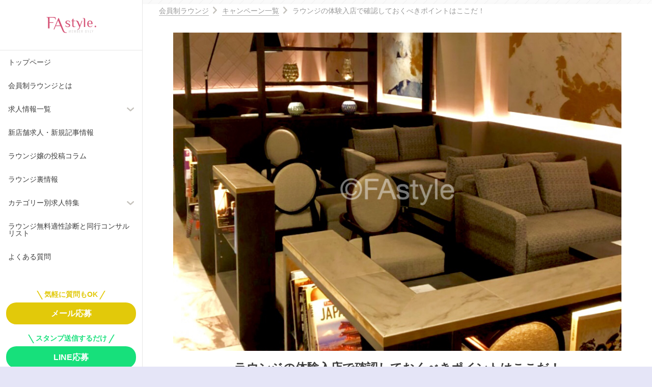

--- FILE ---
content_type: text/html; charset=UTF-8
request_url: https://fa-style.jp/campaign_detail/249
body_size: 32210
content:
<!DOCTYPE html>
<html lang="ja">

<head>
  <meta name="google-site-verification" content="jvSrDupC7OmyCkDodrSSuMu1e-7-OWuJZND_x80ngpY" />
    <meta http-equiv="X-UA-Compatible" content="IE=edge">
  <title>ラウンジの体験入店で確認しておくべきポイントはここだ！｜FAstyle</title>
  <meta charset="UTF-8">
  <meta name="keywords" content="会員制ラウンジ,求人,バイト,面接,体験入店,日払い,西麻布,六本木,恵比寿">
  <meta name="description" content="会員制ラウンジのアルバイト探すならFAstyle。「最新のラウンジ求人情報」や会員制ラウンジで実際に働いた女の子が書く「新鮮なラウンジ情報」を随時更新！西麻布や恵比寿、六本木、銀座のラウンジを経験した女の子が書く「ラウンジの面接や体験入店」のアドバイスはすごく役立ちます！あなたにピッタリの会員制ラウンジで働こう！">
  <meta name="viewport" content="width=device-width, initial-scale=1, maximum-scale=1">
  <link rel="icon" href="/favicon.svg" type="image/svg+xml">

      <!-- Facebook OGP -->
    <meta property="og:url" content="https://fa-style.jp/campaign_detail/249">
    <meta property="og:type" content="website">
    <meta property="og:title" content="ラウンジの体験入店で確認しておくべきポイントはここだ！">
    <meta property="og:image" content="https://fa-style.jp/image/shop_information/249/1/1/249.jpeg">
    <meta property="og:description" content="">
    <meta property="og:site_name" content="FAstyle" />
    <meta property="og:locale" content="ja_JP">
    <!-- Facebook OGP -->
    <!-- Twitter OGP -->
    <meta name="twitter:title" content="ラウンジの体験入店で確認しておくべきポイントはここだ！" />
    <meta name="twitter:card" content="summary_large_image">
    <meta name="twitter:image:src" content="https://fa-style.jp/image/shop_information/249/1/1/249.jpeg">
    <meta name="twitter:description" content="">
    <!-- Twitter OGP -->
  
  <link rel="canonical" href="https://fa-style.jp/campaign_detail/249" />
    <link rel="stylesheet" href="/assets/css/common2021.css?20210429">
          <link href="/assets/css/page.css" rel="stylesheet">
            <script type="text/javascript" src="https://cdnjs.cloudflare.com/ajax/libs/lazysizes/5.2.0/lazysizes.min.js"></script>
  <script type="text/javascript"
    src="https://cdnjs.cloudflare.com/ajax/libs/lazysizes/5.2.0/plugins/unveilhooks/ls.unveilhooks.min.js"></script>
    
<!-- Global Site Tag (gtag.js) - Google Analytics -->
<script async src="https://www.googletagmanager.com/gtag/js?id=UA-107509860-1"></script>
<script>
  window.dataLayer = window.dataLayer || [];
  function gtag(){dataLayer.push(arguments)};
  gtag('js', new Date());

  gtag('config', 'UA-107509860-1');
</script>
  
<!-- Google Tag Manager -->
<script>(function(w,d,s,l,i){w[l]=w[l]||[];w[l].push({'gtm.start':
new Date().getTime(),event:'gtm.js'});var f=d.getElementsByTagName(s)[0],
j=d.createElement(s),dl=l!='dataLayer'?'&l='+l:'';j.async=true;j.src=
'https://www.googletagmanager.com/gtm.js?id='+i+dl;f.parentNode.insertBefore(j,f);
})(window,document,'script','dataLayer','GTM-TWQ3958');</script>
<!-- End Google Tag Manager -->
</head>
<body class="campaign_detail">
  <div class="l-wrap">
    <!-- Google Tag Manager (noscript) -->
<noscript><iframe src="https://www.googletagmanager.com/ns.html?id=GTM-TWQ3958" height="0" width="0" style="display:none;visibility:hidden"></iframe></noscript>
<!-- End Google Tag Manager (noscript) -->
<header class="l-header">
<div class="l-header-inner">
  <div class="siteLogo"><a href="/">FAstyle</a></div>
  <button class="globalNav-toggle"><span></span><span></span></button>
  <nav class="globalNav">
    <ul class="globalNav-inner">
      <li class="globalNav-item"><a class="is-current" href="/">トップページ</a></li>
      <li class="globalNav-item"><a href="/lounge">会員制ラウンジとは</a></li>
      <li class="globalNav-item">
        <button class="globalNav-parent">求人情報一覧</button>
        <ul class="globalNav-child">
          <li class="globalNav-child-item"><a href="/job_list">すべての求人</a></li>
          <li class="globalNav-child-item"><a href="/job_list?area_id=1">西麻布ラウンジの求人</a></li>
          <li class="globalNav-child-item"><a href="/job_list?area_id=2">六本木ラウンジの求人</a></li>
          <li class="globalNav-child-item"><a href="/job_list?area_id=3">恵比寿ラウンジの求人</a></li>
          <li class="globalNav-child-item"><a href="/job_list?area_id=4">青山ラウンジの求人</a></li>
          <li class="globalNav-child-item"><a href="/job_list?area_id=5">銀座ラウンジの求人</a></li>
          <li class="globalNav-child-item"><a href="/job_list?area_id=6">赤坂ラウンジの求人</a></li>
          <li class="globalNav-child-item"><a href="/job_list?area_id=7">麻布十番ラウンジの求人</a></li>
        </ul>
      </li>
      <li class="globalNav-item"><a href="/information_list">新店舗求人・新規記事情報</a></li>
      <li class="globalNav-item"><a href="/help_list">ラウンジ嬢の投稿コラム</a></li>
      <li class="globalNav-item"><a href="/blog_list">ラウンジ裏情報</a></li>
      <li class="globalNav-item">
        <button class="globalNav-parent">カテゴリー別求人特集</button>
        <ul class="globalNav-child">
          <li class="globalNav-child-item"><a href="/job_list?is_recommend=1">おすすめラウンジ求人</a></li>
          <li class="globalNav-child-item"><a href="/campaign_list">バイト探しキャンペーン情報</a></li>
                    <li class="globalNav-child-item"><a href="/joboffer">お昼のお仕事紹介！夜職から昼職へ！</a></li>
        </ul>
      </li>
      <li class="globalNav-item"><a href="https://fa-style.jp/member_list">ラウンジ無料適性診断と同行コンサルリスト</a></li>
      <li class="globalNav-item"><a href="https://fa-style.jp/faq">よくある質問</a></li>
    </ul>
  </nav>
  <div class="cta">
    <div class="cta-item cta-primary">
      <div class="cta-text">気軽に質問もOK</div><a class="cta-btn" href="/mail" target="_blank">メール応募</a>
    </div>
    <div class="cta-item cta-secondary">
      <div class="cta-text">スタンプ送信するだけ</div><a class="cta-btn" href="https://lin.ee/HVFsC0c" target="_blank">LINE応募</a>
    </div>
  </div>
</div>
</header>
    
        <nav class="breadcrumb">
      <ol itemscope itemtype="http://schema.org/BreadcrumbList">
        <li class="top" itemscope itemprop="itemListElement" itemtype="http://schema.org/ListItem">
          <a itemprop="item" href="https://fa-style.jp/"><span itemprop="name">会員制ラウンジ</span></a>
          <meta itemprop="position" content="1">
        </li>
        <li itemscope itemprop="itemListElement" itemtype="http://schema.org/ListItem">
          <a itemprop="item" href="https://fa-style.jp/campaign_list"><span itemprop="name">キャンペーン一覧</span></a>
          <meta itemprop="position" content="2">
        </li>
        <li itemscope itemprop="itemListElement" itemtype="http://schema.org/ListItem">
          <a itemprop="item" href="https://fa-style.jp/campaign_detail/249"><span itemprop="name">ラウンジの体験入店で確認しておくべきポイントはここだ！</span></a>
          <meta itemprop="position" content="3">
        </li>
      </ol>
    </nav>
    <div class="l-content is-article">
            <section>
                  <section class="campaign_visual">
            <img src="/image/shop_information/249/1/1/249.jpeg" alt="ラウンジの体験入店で確認しておくべきポイントはここだ！">
          </section>
                <section class="sec_campDetail">
          <h1 class="pageTitle">
            ラウンジの体験入店で確認しておくべきポイントはここだ！
          </h1>
          <p class="text_area">
            <p><span style="font-size:14px;">今回の内容は、「ラウンジの体験入店で確認しておくべきポイントはここだ！」。<br />
<br />
面接に合格して浮かれるのはまだ早いです。そうです、次なる難関「体験入店」が待ち構えております。初めてだと尚更緊張しちゃいますよね。。<br />
<br />
今回の寄稿者はラウンジ経験者のみよんさん。体験入店で特にチェックすぺきポイントを詳しく紹介してくれました。入店後に「あれ？イメージと違う！」なんてことの無いよう、この記事をしっかり読んでおきましょう！ </span></p>
&nbsp;

<div style="background-color: rgb(238, 238, 238); border: 1px solid rgb(204, 204, 204); padding: 5px 10px;">
<p style="text-align: center;"><span style="font-size: 14px;">◆目次◆</span></p>
<br />
<span style="font-size: 14px;">1.&nbsp;<a href="#客層" style="letter-spacing: 0.05em;">客層</a></span><br />
<span style="font-size: 14px;">2.&nbsp;<a href="#女の子同士の雰囲気" style="letter-spacing: 0.05em;">女の子同士の雰囲気</a></span><br />
<span style="font-size: 14px;">3.&nbsp;<a href="#スタッフさんの対応" style="letter-spacing: 0.05em;">スタッフさんの対応</a></span><br />
<span style="font-size: 14px;">4.&nbsp;<a href="#客入り" style="letter-spacing: 0.05em;">客入り</a></span><br />
<span style="font-size: 14px;">5.&nbsp;<a href="#体験入店チェックポイントまとめ" style="letter-spacing: 0.05em;">体験入店チェックポイントまとめ</a></span><br />
&nbsp;</div>
&nbsp;

<hr />
<hr />&nbsp;
<h2><span style="font-size:18px;"><strong>ラウンジの体験入店で確認しておくべきポイントはここだ！</strong></span></h2>
<span style="font-size:14px;"><img alt="" src="/js/ckfinder/userfiles/images/%E4%BC%9A%E5%93%A1%E5%88%B6%E3%83%A9%E3%82%A6%E3%83%B3%E3%82%B7%E3%82%99%E3%81%AE%E3%83%A1%E3%83%AA%E3%83%83%E3%83%88.jpg" style="width: 100%; height: 100%;" /></span>

<div style="text-align: center;"><span style="font-size:9px;">体験入店張り切っていきましょう</span></div>
&nbsp;

<p><span style="font-family:Times New Roman,Times,serif;"><span style="font-size:14px;">キャバクラ、クラブ、会員制ラウンジには、ほぼ100%と言っても過言ではないくらい「体験入店制度」があります。<br />
<br />
お店で実際に働けるチャンスである体験入店の際には、どんなポイントをチェックすべきなのでしょうか？</span></span></p>
&nbsp;

<h3><strong><a id="客層" name="客層"></a><span style="font-size:16px;">1.客層</span></strong></h3>
&nbsp;

<p><span style="font-family:Times New Roman,Times,serif;"><span style="font-size:14px;">会員制ラウンジの体験入店でチェックすべきポイントその1は、お店の客層です。年齢や住んでいるところはもちろん、お客さんが1回の来店で使う金額（客単価）もできればチェックしておきたいところ。<br />
<br />
あとは、自分がついていないテーブル以外にも目を向けて、お客さんがどんな飲み方をするかにも注目しましょう。<br />
<br />
お酒が弱い女の子は、シャンパンやテキーラなどの飲み席が多いお店は何かと大変だと思いますし、お客さんと女の子の過度なスキンシップが多いお店は、自分も同じことを求められてしまうかもしれません。<br />
<br />
「客層がいい」の定義は人によって違いますが、事前にある程度自分がどんなお客さんと接するのが得意か、逆にどんなお客さんが苦手なのかを分析してみると、自然と自分に合った客層が見えてくると思います。</span></span></p>
&nbsp;

<h3><strong><a id="女の子同士の雰囲気" name="女の子同士の雰囲気"></a><span style="font-size:16px;">2.女の子同士の雰囲気</span></strong></h3>
&nbsp;

<p><span style="font-family:Times New Roman,Times,serif;"><span style="font-size:14px;">基本的に、今まで私が働いた会員制ラウンジでは激しいイジメや派閥はありませんでしたが、女の子同士の雰囲気は良いに越したことはありません。<br />
<br />
個人的に、キャバクラやクラブのようにノルマがないラウンジで働く女の子は、周りの女の子をあまりライバル視しない傾向がある気がします。<br />
<br />
でも、私がいくつか働いたことがあるラウンジの中には、出勤前後にご飯に行くくらい女の子同士の仲がすごく良いお店もありました。<br />
<br />
体験入店の際には、自分以外の体験入店の女の子に積極的に話しかけてみるのもアリかもしれません。その女の子もお店を探していたり、他のラウンジで働いた経験があったりすれば、色々情報交換もできますよ。<br />
<br />
そして先程も軽く触れた通り、ラウンジはあんまり女の子同士でベタベタ馴れ合わない印象なのですが、長くそのお店で働いているベテランの女の子がいる場合、スタッフもキャストも無意識にその女の子に気を遣うことがあります。<br />
<br />
体験入店の際は、そんな雰囲気も感じ取れるといいですね。</span></span></p>
&nbsp;<br />
&nbsp;
<h3><strong><a id="スタッフさんの対応" name="スタッフさんの対応"></a><span style="font-size:16px;">3.スタッフさんの対応</span></strong></h3>
&nbsp;

<p><span style="font-family:Times New Roman,Times,serif;"><span style="font-size:14px;">会員制ラウンジに体験入店をする際には、スタッフさんの対応にも目を向けてみましょう。<br />
<br />
面接の時に自分が言ったこと（お酒が弱い、カラオケが苦手）を覚えてくれて色々気にかけてくれるスタッフさんがいるお店は、入店後も安心です。<br />
<br />
その他にも、卓で過剰なスキンシップをされたり、無理矢理飲まさせられて嫌な思いをしている時に助けてくれるスタッフさんがいると、心強いですよね。<br />
<br />
また、体験入店の場合だと、気を遣ってスタッフさんの方から色々話しかけてくれることがあります。<br />
個人的には、つけ回しのスタッフに呼ばれる前に「今からつく席結構ワイワイ系だけどいける？」「〇〇ちゃんってシャンパン飲めるっけ？」と、お客さんの特徴や私のコンディションを確認してくれるお店は働きやすかったです。<br />
<br />
あと、私は女の子が酔っ払った時にどんな対応をするかも気にするタイプ。<br />
<br />
ベロベロすぎて1人で歩けてないのに席に着かせたり、つぶれている女の子を放置するだけならまだしも、スタッフさんが面白がって触ったりしていたお店は体験入店の時点でドン引きでした。<br />
<br />
スタッフさんとの相性は、働きやすさや在籍期間に大きく関わってくるポイントだと思うので、体験入店の際にぜひチェックしておきたいポイントです！</span></span></p>
&nbsp;

<p><img alt="" src="/js/ckfinder/userfiles/images/shutterstock_1186598818(1).jpg" style="font-size: 14px; width: 100%; height: 100%;" /></p>
&nbsp;

<h3><strong><a id="客入り" name="客入り"></a><span style="font-size:16px;">4.客入り</span></strong></h3>
&nbsp;

<p><span style="font-family:Times New Roman,Times,serif;"><span style="font-size:14px;">土曜日も営業している会員制ラウンジもありますが、実際土曜日は暇すぎて全然シフトに入れない&hellip;なんてケースもあります。<br />
<br />
基本的にラウンジの体験入店は1日だけなので、なかなかその日だけで客入りを見極めるのは難しいのですが&hellip;私の経験上、ボーナスや給料日後の金曜日に暇なお店は大抵いつも暇です（笑）<br />
<br />
暇なお店の方がラクでいい！なんて女の子もいるかもしれませんが、あまりに暇すぎると早上がりや出勤調整をかけられてしまつので、極端に客入りの悪いラウンジは避けましょう。<br />
<br />
そして、客入り（フリー）の多いお店は、なんと言っても新規のお客さんが掴みやすいんですよね。<br />
<br />
自分のお客さんを持っていないラウンジ初心者は、体験入店の時からある程度客入りの多いお店を選ぶことをオススメします。</span></span></p>
&nbsp;

<h3><strong><a id="体験入店チェックポイントまとめ" name="体験入店チェックポイントまとめ"></a><span style="font-size:16px;">5.体験入店チェックポイントまとめ</span></strong></h3>
&nbsp;

<p><span style="font-family:Times New Roman,Times,serif;"><span style="font-size:14px;">会員制ラウンジに体験入店をする際にチェックすべき大きなポイントは、以下の4つです。<br />
<br />
・お店の客層と自分がマッチしているか<br />
・女の子同士の派閥や暗黙のルールがないか<br />
・スタッフさんの対応<br />
・お客さんの来店数（客入り）<br />
体験入店前には、あらかじめ自分が働く上で優先したいポイントを明確にして、チェックの基準を決めておくとお店選びがスムーズに進むはず。<br />
<br />
巷では「面接に受かることすら難しい」と言われる会員制ラウンジですが、せっかく面接を突破しても体験入店で落とされることもあります。<br />
<br />
体験入店だからと言って気を抜かず、一生懸命接客して自分をアピールしてくださいね！</span></span><br />
<br />
<span style="font-family:Times New Roman,Times,serif;"><span style="font-size:14px;">筆者：みよん</span></span></p>
&nbsp;

<div style="position: relative; padding: 1em; background: #afeeee;"><span style="font-size:18px;"><strong>編集後記</strong></span> <span style="position: absolute;  top: 100%;  left: 30px;  border: 15px solid   transparent;  border-top: 15px solid #afeeee;  width: 0;  height: 0;"> </span></div>
&nbsp;

<p><span br="" style="font-size:14px;">今やパーティーピーポーたちの必須アイテムとも言える「テキーラ」。わたくし今までテキーラにいい思い出がなく、もう飲みたくありません。。みなさんもそうですよね？一体あんな物だれが考えたんだか。<br />
<br />
その起源は18世紀半ば、メキシコで山火事が起きたそうでそこでマゲイという植物が燃えてしまったそうな。その黒焦げになったマゲイを押してみると「なんだか甘い！」ということになり、これ酒にしちゃおうぜー！ということでテキーラができたそうです。<br />
<br />
あのとき山火事が起きてなければ、この世にテキーラは生まれてないかもしれませんね。生まれてこなかったほうがよかったかも。。</span></p>
&nbsp;<br />
&nbsp;
<div class="blogcardfu" style="width:auto;max-width:9999px;border:1px solid #ffe4e1;border-radius:3px;margin:10px 0;padding:15px;line-height:1.4;text-align:left;background:#fff0f5;"><a href="https://fa-style.jp/help_detail/306" style="display:block;text-decoration:none;" target="_blank"><span class="blogcardfu-image" style="float:right;width:100px;padding:0 0 0 10px;margin:0 0 5px 5px;"><img alt="みよんさんのライタープロフィールはこちら" src="/js/ckfinder/userfiles/images/%E3%81%BF%E3%82%88%E3%82%93%20(1)%20(1).jpg" style="width: 100%; max-height: 100px; min-width: 0px; border: 0px none; margin: 0px; height: 100%;" /></span><br style="display:none" />
<span style="font-size:20px;"><font color="#33333"><b>FAWライターみよんさんのプロフィールはこちら</b></font></span></a><br />
<span style="font-size: 11px;">たくさんの記事を投稿してくれているみよんさん。最初は地方のキャバクラから始められ、上京したのち「キャバクラ」「クラブ」そして最後は「会員制ラウンジ」で働かれていました。実際に働いてみての感想などの実体験をベースに記事を書いて下さて言います！そんな彼女の経歴やおすすめの記事などが気になった方はプロフィール欄をクリック！</span><br />
<br />
<span style="clear:both;display:block;overflow:hidden;height:0;">&nbsp;</span></div>
&nbsp;

<div class="blogcardfu" style="width:auto;max-width:9999px;border:1px solid #E0E0E0;border-radius:3px;margin:10px 0;padding:15px;line-height:1.4;text-align:left;background:#FFFFF;"><a href="https://fa-style.jp/job_detail/4" style="display:block;text-decoration:none;" target="_blank"><span class="blogcardfu-image" style="float:right;width:100px;padding:0 0 0 10px;margin:0 0 5px 5px;"><img alt="西麻布ベッカンの求人はこちら！" src="/js/ckfinder/userfiles/images/BKC%E5%85%A5-min%20(1)%20(1).jpg" style="width: 100%; max-height: 100px; min-width: 0px; border: 0px none; margin: 0px; height: 100%;" /></span><br style="display:none" />
<span style="font-size:16px;"><span class="blogcardfu-title" style="font-weight: 700; color: rgb(51, 51, 51); margin: 0px 0px 5px;">これを読めばわかる！西麻布ベッカンのアルバイト情報まとめ｜店舗公認の求人情報はFAstyle</span></span></a><br />
<br />
<span style="font-size:11px;"><span style="color: rgb(60, 60, 60); font-family: -apple-system, BlinkMacSystemFont, &quot;Helvetica Neue&quot;, &quot;Segoe UI&quot;, &quot;Noto Sans Japanese&quot;, &quot;ヒラギノ角ゴ ProN W3&quot;, Meiryo, sans-serif;">言わずと知れた西麻布の超高級会員制ラウンジ「BEKKAN｜ベッカン」。レジテッドグループの2号店で2017年2月にオープンしました。今、最も売上を上げているラウンジでその集客力は日本一と言われています。圧倒的人気の理由が様々ですが、客層の良さと条件面と働きやすさが高い水準で共存していることが大きなポイント。それでは、人気ナンバーワンのベッカンの秘訣について迫ってみましょう！</span></span><a href="https://fa-style.jp/job_detail/4" style="display:block;text-decoration:none;" target="_blank"><span style="clear:both;display:block;overflow:hidden;height:0;">&nbsp;</span></a></div>

<div class="blogcardfu" style="width:auto;max-width:9999px;border:1px solid #E0E0E0;border-radius:3px;margin:10px 0;padding:15px;line-height:1.4;text-align:left;background:#FFFFFF;"><a href="https://fa-style.jp/job_detail/1" style="display:block;text-decoration:none;" target="_blank"><span class="blogcardfu-image" style="float:right;width:100px;padding:0 0 0 10px;margin:0 0 5px 5px;"><img alt="西麻布レジテッドの面接はこちら！" src="/js/ckfinder/userfiles/images/%E3%83%AC%E3%82%B8%E3%83%86%E3%83%83%E3%83%89%E6%96%B0%20(1)%20(1)%20(1)%20(1).jpg" style="width: 100%; max-height: 100px; min-width: 0px; border: 0px none; margin: 0px; height: 100%;" /></span><br style="display:none" />
<span style="font-size:16px;"><span class="blogcardfu-title" style="font-weight: 700; color: rgb(51, 51, 51); margin: 0px 0px 5px;">これを読めばわかる！西麻布レジテッドのアルバイト情報まとめ｜店舗公認の求人情報はFAstyle</span></span></a><br />
<span style="font-size:11px;"><span style="color: rgb(60, 60, 60); font-family: -apple-system, BlinkMacSystemFont, &quot;Helvetica Neue&quot;, &quot;Segoe UI&quot;, &quot;Noto Sans Japanese&quot;, &quot;ヒラギノ角ゴ ProN W3&quot;, Meiryo, sans-serif;">西麻布の会員制ラウンジ「AZABU RESITED｜レジテッド」。会員制ラウンジ業界の老舗で10年以上ラウンジを運営している歴史あるグループが展開しています。ラウンジと言えばレジテッドと言われるくらいブランド力が非常に高い！特筆すべきはその働きやすさ！レジを経験すると他店で働けなくなるというくらい女の子から人気。そのレジテッドの働きやすさの秘訣に迫ってみましょう！</span></span><br />
<a href="https://fa-style.jp/job_detail/1" style="display:block;text-decoration:none;" target="_blank"><span style="clear:both;display:block;overflow:hidden;height:0;">&nbsp;</span></a></div>

<div class="blogcardfu" style="width:auto;max-width:9999px;border:1px solid #E0E0E0;border-radius:3px;margin:10px 0;padding:15px;line-height:1.4;text-align:left;background:#FFFFFF;"><a href="https://fa-style.jp/job_detail/122" style="display:block;text-decoration:none;" target="_blank"><span class="blogcardfu-image" style="float:right;width:100px;padding:0 0 0 10px;margin:0 0 5px 5px;"><img alt="銀座リリスのバイト応募はこちら！" src="/js/ckfinder/userfiles/images/IMG_2229%20(1)%20(2)%20(1)%20(1).jpg" style="width: 100%; max-height: 100px; min-width: 0px; border: 0px none; margin: 0px; height: 100%;" /></span><br style="display:none" />
<span style="font-size:16px;"><span class="blogcardfu-title" style="font-weight: 700; color: rgb(51, 51, 51); margin: 0px 0px 5px;">これを読めばわかる！銀座リリスのアルバイト情報まとめ｜店舗公認の求人情報はFAstyle</span></span></a><br />
<span style="font-size:11px;"><span style="color: rgb(60, 60, 60); font-family: -apple-system, BlinkMacSystemFont, &quot;Helvetica Neue&quot;, &quot;Segoe UI&quot;, &quot;Noto Sans Japanese&quot;, &quot;ヒラギノ角ゴ ProN W3&quot;, Meiryo, sans-serif;">銀座の高級クラブと西麻布の会員制ラウンジがタッグを組む「銀座リリス」銀座の落ち着いた客層と西麻布のラウンジシステムを融合させた新しいラウンジ。銀座にあるロッセやルーチェとの違いは「銀座に西麻布をそのまま持ってくる」そして「文化が融合する高級会員制ラウンジ」です。公式求人からご応募ください！</span></span><br />
<a href="https://fa-style.jp/job_detail/122" style="display:block;text-decoration:none;" target="_blank"><span style="clear:both;display:block;overflow:hidden;height:0;">&nbsp;</span></a></div>

<div class="blogcardfu" style="width:auto;max-width:9999px;border:1px solid #E0E0E0;border-radius:3px;margin:10px 0;padding:15px;line-height:1.4;text-align:left;background:#FFFFFF;"><a href="https://fa-style.jp/job_detail/9" style="display:block;text-decoration:none;" target="_blank"><span class="blogcardfu-image" style="float:right;width:100px;padding:0 0 0 10px;margin:0 0 5px 5px;"><img alt="恵比寿チケッツの体験入店はこちら！" src="/js/ckfinder/userfiles/images/9%20(1)%20(1).jpeg" style="width: 100%; max-height: 100px; min-width: 0px; border: 0px none; margin: 0px; height: 100%;" /></span><br style="display:none" />
<span style="font-size:16px;"><span class="blogcardfu-title" style="font-weight: 700; color: rgb(51, 51, 51); margin: 0px 0px 5px;">これを読めばわかる！恵比寿チケッツのアルバイト情報まとめ｜店舗公認の求人情報はFAstyle</span></span></a><br />
<span style="font-size:11px;"><span style="color: rgb(60, 60, 60); font-family: -apple-system, BlinkMacSystemFont, &quot;Helvetica Neue&quot;, &quot;Segoe UI&quot;, &quot;Noto Sans Japanese&quot;, &quot;ヒラギノ角ゴ ProN W3&quot;, Meiryo, sans-serif;">恵比寿の会員制ラウンジ「TICKETS｜チケッツ」。オープンしてから安定した人気を誇っていて、女の子からの問い合わせが多いラウンジとなっています。チケッツの特徴は「全額日払い」と「高時給」というところ。会員制ラウンジの中でも非常に高い時給水準となっていて、とにかく時給がほしい女の子には向いているラウンジと言えるでしょう。恵比寿は有名な会員制ラウンジが数店舗となっていて、チケッツはその中でも恵比寿の頂点クラスのラウンジです！</span></span><a href="https://fa-style.jp/job_detail/9" style="display:block;text-decoration:none;" target="_blank"><span style="clear:both;display:block;overflow:hidden;height:0;">&nbsp;</span></a></div>
&nbsp;

<h3><span style="font-size:16px;"><strong>どこの会員制ラウンジが自分に合うかわからない。そんな時は悩まずLINEで簡単に質問してみましょう！</strong></span></h3>
<br />
<a href="https://line.me/ti/p/9oYcQ2aVUw" target="_blank"><img alt="" src="/js/ckfinder/userfiles/images/LINEGREEN.jpg" style="width: 100%; height: 100%;" /></a>
          </p>
        </section>

      </section>
          </div>
    <footer class="l-footer"><a class="pagetop" href="#"><img src="/assets/img/common/arrow-up.svg" loading="lazy"
      alt="line"></a>
  <div class="l-footer-inner">
    <div class="footerLogo-description">会員制ラウンジ公認のバイト求人サイト</div>
    <div class="footerLogo"><a href="https://fa-style.jp/"><img src="/img/common/siteLogo-gray.svg" loading="lazy"
          alt="FAstyle"></a></div>
    <div class="footer-banner"><a href="https://fa-style.jp/lp5/" target="_blank"><img src="/assets/img/common/banner-men.png" loading="lazy" alt="男性求人"></a></div>
    <div class="socialNav-title">公式SNS</div>
    <ul class="socialNav">
      <li class="socialNav-item"><a href="https://www.instagram.com/kagami.ryoji/?hl=ja" target="_blank"><img
            src="/assets/img/common/instagram.svg" loading="lazy" alt="instagram"></a></li>
      <li class="socialNav-item"><a href="https://www.facebook.com/ryoji.kagami" target="_blank"><img
            src="/assets/img/common/facebook.svg" loading="lazy" alt="facebook"></a></li>
      <li class="socialNav-item"><a href="https://twitter.com/keiken_to_kachi" target="_blank"><img
            src="/assets/img/common/twitter.svg" loading="lazy" alt="twitter"></a></li>
      <li class="socialNav-item"><a href="https://lin.ee/HVFsC0c" target="_blank"><img src="/assets/img/common/line.svg"
            loading="lazy" alt="line"></a></li>
    </ul>
    <ul class="footerNav">
      <li class="footerNav-item"><a href="/sitemaps">サイトマップ</a></li>
      <li class="footerNav-item"><a href="/company">運営会社情報</a></li>
      <li class="footerNav-item"><a href="/contact">お問い合わせ</a></li>
    </ul>
    <p><small>名称：会員制ラウンジ探すならFAstyle<br>運営元：FAstyle運営<br>電話番号：0120-917-337<br><!--本社所在地：東京都港区西麻布3-24-22 プラザ西麻布602<br>有料職業紹介事業許可証取得年月日：平成23年12月1日--></small></p>
    <p class="copyright">©︎ FAstyle</p>
  </div>
</footer>  </div>

  <script src="https://ajax.googleapis.com/ajax/libs/jquery/2.1.3/jquery.min.js"></script>
<script src="https://cdnjs.cloudflare.com/ajax/libs/jquery-easing/1.3/jquery.easing.min.js"></script>
<script src="/assets/js/common.min.js"></script>




<!-- User Heat Tag -->
<script type="text/javascript">
(function(add, cla){window['UserHeatTag']=cla;window[cla]=window[cla]||function(){(window[cla].q=window[cla].q||[]).push(arguments)},window[cla].l=1*new Date();var ul=document.createElement('script');var tag = document.getElementsByTagName('script')[0];ul.async=1;ul.src=add;tag.parentNode.insertBefore(ul,tag);})('//uh.nakanohito.jp/uhj2/uh.js', '_uhtracker');_uhtracker({id:'uh3HLKusQo'});
</script>
<!-- End User Heat Tag -->

</body>

</html>

--- FILE ---
content_type: text/css
request_url: https://fa-style.jp/assets/css/page.css
body_size: 33998
content:
@charset "UTF-8";html{font-size:62.5%}body{font-family:-apple-system,BlinkMacSystemFont,"Helvetica Neue","Segoe UI","Noto Sans Japanese","ヒラギノ角ゴ ProN W3",Meiryo,sans-serif;font-style:normal;color:#3c3c3c}.cf{zoom:1}.cf:after,.cf:before{content:"";display:table}.cf:after{clear:both}.wrapper{width:100%;height:100%;overflow:hidden}img{margin:0;padding:0;display:block;line-height:0}.flex-container{display:-webkit-inline-box;display:-ms-inline-flexbox;display:inline-flex}:focus{outline:none}.red{color:red}.left{float:left}.right{float:right}.ds_pc{display:block}.ds_sp{display:none!important}.accordion{display:none}.wrapper{width:100%}.p0{padding:0!important}.cell_1{width:25%}.cell_2{width:50%}.cell_3{width:75%}article{margin-left:256px;overflow:hidden;padding-bottom:5rem}.gridCell{width:100%}.gridCell a{width:100%;display:block;position:relative;overflow:hidden}.gridCell .detail_ttl{width:100%;display:block;font-size:0.9vw;line-height:1.3;text-align:center;font-weight:normal;position:absolute;bottom:2%;left:0px;-webkit-transition:-webkit-all 0.5s ease;-o-transition:-o-all 0.5s ease;-webkit-transition:all 0.5s ease;-o-transition:all 0.5s ease;transition:all 0.5s ease}.sec_campaign_cell .detail_ttl{width:100%;display:block;font-size:0.9vw;line-height:1.3;text-align:center;font-weight:normal;position:absolute;bottom:2%;left:0px;-webkit-transition:-webkit-all 0.5s ease;-o-transition:-o-all 0.5s ease;-webkit-transition:all 0.5s ease;-o-transition:all 0.5s ease;transition:all 0.5s ease}.gridCell a:hover .detail_ttl,.sec_campaign_cell a:hover .detail_ttl{position:absolute;bottom:5%;-webkit-transition:500ms ease;-o-transition:500ms ease;transition:500ms ease}.gridCell a{color:#fff}.gridCell img{width:100%;-webkit-transition:-webkit-all 0.5s ease;-o-transition:-o-all 0.5s ease;-webkit-transition:all 0.5s ease;-o-transition:all 0.5s ease;transition:all 0.5s ease}.sec_campaign_cell img{width:100%;-webkit-transition:-webkit-all 0.5s ease;-o-transition:-o-all 0.5s ease;-webkit-transition:all 0.5s ease;-o-transition:all 0.5s ease;transition:all 0.5s ease}.gridCell a:hover img,.sec_campaign_cell a:hover img{-webkit-transform:scale(1.1);-ms-transform:scale(1.1);transform:scale(1.1);-webkit-filter:brightness(0.6);-moz-filter:brightness(0.6);-o-filter:brightness(0.6);-ms-filter:brightness(0.6);filter:brightness(0.6)}.overlay{width:100%;height:100%;display:block;background:url(../img/cell_bg.png) repeat-x left bottom;position:absolute;top:0;left:0}.lowerPage{width:960px;margin:0 auto;padding-top:100px}h1.pageTitle{font-size:2.3rem!important;text-align:center;margin-bottom:50px;font-weight:bold}.ttlDeco{width:62px;height:3px;margin:10px auto 0;background:#e7c976;display:block}.search{width:100%;font-size:1.2rem;margin-bottom:8rem}.select_area-wrap{display:-webkit-box;display:-ms-flexbox;display:flex}.select_area{width:calc(100% / 3);margin-bottom:1rem;display:-webkit-box;display:-ms-flexbox;display:flex;-ms-flex-wrap:wrap;flex-wrap:wrap;-webkit-box-shadow:0 0 0 1px #b8b8b8 inset;box-shadow:0 0 0 1px #b8b8b8 inset;overflow:hidden}.select_area li{display:-webkit-box;display:-ms-flexbox;display:flex;-ms-flex-wrap:wrap;flex-wrap:wrap;text-align:center}.select_area li:first-child{width:40%;text-align:center;padding:6% 0 5.5%}.select_area li:last-child{width:60%;padding:4% 3%;-webkit-box-shadow:1px 0 0 #b8b8b8 inset;box-shadow:1px 0 0 #b8b8b8 inset}.select_area li select{width:100%;padding:3% 3% 2.5%;border:1px solid #a6a6a6}input.search_btn{width:15%;display:block;margin:0 auto;padding:1% 0;-webkit-box-shadow:0 0 0 1px #b8b8b8 inset;box-shadow:0 0 0 1px #b8b8b8 inset}.shopListDetail{width:100%;margin-bottom:100px}.detailBox{margin-bottom:10px}.detailBox div{float:left}.detailBox div:last-child{width:71.5%}.shop_thum{width:27%;margin-right:1.5%}.shop_thum img{width:100%}.shop_category{margin-bottom:5px}.shop_category li{display:inline-block;margin-right:9px;padding:5px;border:solid 1px #3c3c3c;font-size:1.3rem;text-align:center}li.recommend{border-color:#c40000;color:#c40000}li.recommend a{border-color:#c40000;color:#c40000}.shop_category a{color:#3c3c3c}.shop_name{width:686px;font-size:2.5rem;padding-bottom:5px;border-bottom:1px #3c3c3c solid}.shop_point{width:686px;height:113px;float:left;overflow:hidden;font-size:13px;line-height:1.5}.shopTreatment{width:100%;margin-bottom:10px;padding:5px 0;border-top:1px #b0b0b0 solid;border-bottom:1px #b0b0b0 solid}.shopTreatment li{width:25%;padding:10px 0;float:left;text-align:center;font-size:1.5rem;border-right:1px #b0b0b0 solid}.shopTreatment li:last-child{border-right:none}.shopTreatment a{color:#3c3c3c}.meritList{margin-bottom:20px}.meritList li{width:50.5px;float:left;margin-right:10px}.meritList li:last-child{margin-right:0px}.meritList li img{width:100%}.noOption{filter:alpha(opacity=50);-ms-filter:"alpha(opacity=50)";-moz-opacity:0.5;-khtml-opacity:0.5;opacity:0.5;zoom:1;-webkit-filter:grayscale(100%);filter:url("data:image/svg+xml;utf8,<svg xmlns='http://www.w3.org/2000/svg'><filter id='grayscale'><feColorMatrix type='matrix' values='0.3333 0.3333 0.3333 0 0 0.3333 0.3333 0.3333 0 0 0.3333 0.3333 0.3333 0 0 0 0 0 1 0'/></filter></svg>#grayscale");filter:grayscale(100%)}.bg_checkbox{margin-bottom:1rem}.bg_checkbox li{position:relative;float:left;margin:0 10px 0 0;padding:0}.bg_checkbox li:last-child{margin-right:0px}.bg_checkbox input{position:absolute;top:0;opacity:0;width:100%;height:100%}.bg_checkbox input[type=checkbox]+label{width:50.5px;height:50.5px;display:block;background-size:contain;background-position:left center;background-repeat:no-repeat}.bg_checkbox .beginner input[type=checkbox]+label{background-image:url(../img/merit_icon_beginner_off.png)}.bg_checkbox .beginner input[type=checkbox]:checked+label{background-image:url(../img/merit_icon_beginner.png)}.bg_checkbox .pay_full input[type=checkbox]+label{background-image:url(../img/merit_icon_pay_full_off.png)}.bg_checkbox .pay_full input[type=checkbox]:checked+label{background-image:url(../img/merit_icon_pay_full.png)}.bg_checkbox .pay_fulltime input[type=checkbox]+label{background-image:url(../img/merit_icon_pay_fulltime_off.png)}.bg_checkbox .pay_fulltime input[type=checkbox]:checked+label{background-image:url(../img/merit_icon_pay_fulltime.png)}.bg_checkbox .pay_nextwork input[type=checkbox]+label{background-image:url(../img/merit_icon_pay_nextwork_off.png)}.bg_checkbox .pay_nextwork input[type=checkbox]:checked+label{background-image:url(../img/merit_icon_pay_nextwork.png)}.bg_checkbox .lasttrain input[type=checkbox]+label{background-image:url(../img/merit_icon_lasttrain_off.png)}.bg_checkbox .lasttrain input[type=checkbox]:checked+label{background-image:url(../img/merit_icon_lasttrain.png)}.bg_checkbox .feed input[type=checkbox]+label{background-image:url(../img/merit_icon_feed_off.png)}.bg_checkbox .feed input[type=checkbox]:checked+label{background-image:url(../img/merit_icon_feed.png)}.bg_checkbox .greeted input[type=checkbox]+label{background-image:url(../img/merit_icon_greeted_off.png)}.bg_checkbox .greeted input[type=checkbox]:checked+label{background-image:url(../img/merit_icon_greeted.png)}.bg_checkbox .saturday input[type=checkbox]+label{background-image:url(../img/merit_icon_saturday_off.png)}.bg_checkbox .saturday input[type=checkbox]:checked+label{background-image:url(../img/merit_icon_saturday.png)}.bg_checkbox .sunday input[type=checkbox]+label{background-image:url(../img/merit_icon_sunday_off.png)}.bg_checkbox .sunday input[type=checkbox]:checked+label{background-image:url(../img/merit_icon_sunday.png)}.bg_checkbox .new input[type=checkbox]+label{background-image:url(../img/merit_icon_new_off.png)}.bg_checkbox .new input[type=checkbox]:checked+label{background-image:url(../img/merit_icon_new.png)}.bg_checkbox .carfare input[type=checkbox]+label{background-image:url(../img/merit_icon_carfare_off.png)}.bg_checkbox .carfare input[type=checkbox]:checked+label{background-image:url(../img/merit_icon_carfare.png)}.bg_checkbox .hairmakeup input[type=checkbox]+label{background-image:url(../img/merit_icon_hairmakeup_off.png)}.bg_checkbox .hairmakeup input[type=checkbox]:checked+label{background-image:url(../img/merit_icon_hairmakeup.png)}.bg_checkbox .w3hour input[type=checkbox]+label{background-image:url(../img/merit_icon_w3hour_off.png)}.bg_checkbox .w3hour input[type=checkbox]:checked+label{background-image:url(../img/merit_icon_w3hour.png)}.bg_checkbox .wwrok input[type=checkbox]+label{background-image:url(../img/merit_icon_wwrok_off.png)}.bg_checkbox .wwrok input[type=checkbox]:checked+label{background-image:url(../img/merit_icon_wwrok.png)}.bg_checkbox .plainclothes input[type=checkbox]+label{background-image:url(../img/merit_icon_plainclothes_off.png)}.bg_checkbox .plainclothes input[type=checkbox]:checked+label{background-image:url(../img/merit_icon_plainclothes.png)}.bg_checkbox .restaurantfree input[type=checkbox]+label{background-image:url(../img/merit_icon_restaurantfree_off.png)}.bg_checkbox .restaurantfree input[type=checkbox]:checked+label{background-image:url(../img/merit_icon_restaurantfree.png)}.shopList_btn{display:table;margin:0 auto;border-spacing:10px 0}.shopList_btn li{width:160px;display:table-cell;vertical-align:middle;text-align:center;font-size:1.2rem;border:1px #636363 solid}.shopList_btn a{width:100%;height:100%;padding:14px 0;display:block;color:#636363}.shopList_btn li:last-child a{padding:8px 0}.shopList_btn li:hover{filter:alpha(opacity=50);-ms-filter:"alpha(opacity=50)";-moz-opacity:0.5;-khtml-opacity:0.5;opacity:0.5;zoom:1}.shopName{font-size:3.6rem;font-weight:bold;text-align:center;color:#3c3c3c}.shopName_small{font-size:1.6rem;font-weight:bold;text-align:center;margin-bottom:2rem}.campaign_visual{width:100%;margin-bottom:1.5rem;overflow:hidden}.shop_visual{width:100%;margin-bottom:1.5rem;overflow:hidden}.shop_visual img{width:100%}.sec_shopNews{margin-bottom:7rem}.sec_shopNews .news_list{width:100%;font-size:1.2rem;font-weight:bold;line-height:4}.sec_shopNews .news_list li{padding:0 2%;border-top:1px #b0b0b0 solid}.sec_shopNews .news_list li:last-child{border-bottom:1px #b0b0b0 solid}.sec_shopNews .news_list a{color:#3c3c3c}.sec_shopDetail{width:800px;margin:0 auto 8rem}.shopDetailttl{font-size:2.3rem!important;text-align:center;margin-bottom:20px;font-weight:bold;font-weight:bold;font-weight:bold}h4.shopDetailttl{margin-top:5rem}.sec_shopinfo{margin-bottom:15rem}p.text_area{font-size:1.5rem;line-height:1.7}p.text_area a{color:#c29f43;text-decoration:underline}.shopInfolist{overflow:hidden}.shopDetailTable,.shopThumSmall{float:left}table.shopDetailTable{border-bottom:1px #b0b0b0 solid}.shopThumSmall{width:42%;margin-right:3%}.shopThumSmall img{width:100%;margin-bottom:2rem}.shopDetailTable{width:55%;font-size:1.4rem}.shopDetailTable tr td{padding:15px 0 17px;border-top:1px #b0b0b0 solid}.shopDetailTable tr td:first-child{font-weight:bold;padding-left:2%}.shopDetailAppbtn{margin-top:3rem;text-align:center}.shopDetailAppbtn ul{display:inline-block;overflow:hidden}.shopDetailAppbtn ul li{float:left;font-size:1.6rem;list-style:none;margin:0 1rem}.shopDetailAppbtn a img{width:100%;-webkit-transition:opacity 0.2s ease-out;-o-transition:opacity 0.2s ease-out;transition:opacity 0.2s ease-out}.shopDetailAppbtn a:hover img{opacity:0.7;-webkit-opacity:0.7;-moz-opacity:0.7;filter:alpha(opacity=70);-ms-filter:"alpha(opacity=70)"}.appListTable{width:80%;margin:0 auto;border-bottom:1px #b0b0b0 solid}.appListTable tr td{font-size:1.4rem;padding:10px 0;line-height:1.8;border-top:1px #b0b0b0 solid}.appListTable tr td:first-child{width:20%;padding-left:2%;font-weight:bold}.appListTable tr td:last-child{width:80%}.closeCondition{width:80%;margin:0 auto 3rem;overflow:hidden}.closeCondition .shopThumSmall{width:25%;margin-right:1.5%!important;float:left}.closeCondition .shopThumSmall img{margin:0}.closeCondition .shopDetailSmall{width:70%;float:left}.closeCondition h5{font-size:20px;margin:10px 0 5px}.closeCondition a{color:#3c3c3c}.shopNameSmall{font-size:2rem}.shopDetailSmall p{font-size:1.6rem}.shopInfolist_noimg .shopDetailTable{width:80%;font-size:1.4rem;margin:0 auto;float:none}#shopMood .shopDetailTable{width:800px}.shopInfolist_noimg .shopThumSmall{display:none}table.shopDetailTable{border-bottom:1px #b0b0b0 solid}.shopThumSmall{width:42%;margin-right:3%}.shopThumSmall img{width:100%;margin-bottom:2rem}.shopDetailTable{width:55%;font-size:1.4rem}.shopDetailTable tr td{padding:15px 0 17px;border-top:1px #b0b0b0 solid}.shopDetailTable tr td:first-child{font-weight:bold;padding-left:2%}.sec_campaign_cell{width:100%;overflow:hidden;position:relative}.sec_campaign_cell a{color:#fff}.sec_campaign_cell img{width:100%}.campaign_ttl{width:50%;height:10vw;padding:1.5%;position:absolute;top:33%;left:0;background:rgba(0,0,0,0.5);overflow:hidden}.campaign_ttl p{font-size:1.2vw;margin-bottom:0.5vw;white-space:nowrap}.campaign_ttl div{font-size:1.3vw;line-height:2vw}.campaign_visual{width:100%;overflow:hidden}.campaign_visual img{width:100%}.sec_campDetail{width:880px;margin:0 auto 6rem}.sec_campDetail .shopDetailttl{margin-bottom:4rem}.comparison{margin:3rem 0}.comparison_cell{width:45%;float:left;border-bottom:1px #a0a0a0 solid}.comparison_cell:first-child{margin-right:5%}.comparison_cell h2{margin-bottom:2rem;padding:3% 0;text-align:center;font-size:1.6rem;border:solid 1px #a0a0a0}.comparison_cell ul{margin-bottom:2rem;font-size:1.4rem;line-height:2}.new_news_list{margin-bottom:2rem;font-size:1.2rem;font-weight:normal;line-height:4}.new_news_list a{color:#3c3c3c;display:block}.new_news_list li{border-top:1px #b0b0b0 solid}.new_news_list li:last-child{border-bottom:1px #b0b0b0 solid}.help_menu{margin:0 auto 3%;overflow:hidden;display:-webkit-box;display:-ms-flexbox;display:flex;-ms-flex-flow:wrap;flex-flow:wrap;-webkit-box-align:centnuller;-ms-flex-align:centnuller;align-items:centnuller}.help_menu li{width:25%;text-align:center;padding:4px}.help_menu li a{border:1px solid #b6a069;display:block;color:#b6a069;width:100%;height:100%;border-radius:20px;padding:8px 4px;font-size:min(14px,2.5vw);line-height:1.2;display:-webkit-box;display:-ms-flexbox;display:flex;-webkit-box-pack:center;-ms-flex-pack:center;justify-content:center;-webkit-box-align:center;-ms-flex-align:center;align-items:center}.help_menu li a:hover{background:#e7d4a2;color:white;border:1px solid #e7d4a2}.help_menu .current{background:none}.help_menu .current a{background:#b6a069;color:white}#help_list{width:100%;margin-bottom:3rem;text-align:left;overflow:hidden}#help_list .news{padding:0}#help_list a{color:#3c3c3c;font-size:14px;-webkit-transition:opacity 0.2s ease-out;-o-transition:opacity 0.2s ease-out;transition:opacity 0.2s ease-out}#help_list li{margin:0 0.75% 3%}#help_list li a:hover{filter:alpha(opacity=70);-ms-filter:"alpha(opacity=70)";-moz-opacity:0.7;-khtml-opacity:0.7;opacity:0.7;zoom:1}#help_list li .news_thum{width:100%}#help_list li .news_thum img{width:100%}#help_list li div,#help_list li p{width:100%}#help_list li .news_thum{margin-bottom:2%}#help_list li .news_days{font-size:14px;white-space:nowrap;overflow:hidden}#help_list li .news_ttl{font-size:14px}#help_list li .news_ttl,.gecko #help_list li .news_ttl{font-size:13px}_:-ms-lang(x),_::-webkit-meter-bar{font-size:13px}.company_table{width:670px;margin:0 auto;font-size:1.4rem;line-height:1.5}.company_table tr{border-top:1px #b0b0b0 solid}.company_table tr td{padding:2rem 0}.company_table tr td:first-child{padding-left:1rem}.company_table tr:last-child{border-bottom:1px #b0b0b0 solid}.form_description{line-height:1.5;padding-bottom:1.8rem;margin-bottom:1.2rem;border-bottom:1px #b0b0b0 solid}.form_description_bottom{margin-top:2rem;margin-bottom:2rem;line-height:1.5;text-align:center}.error_area{margin-bottom:2rem;padding:1.5rem 0;text-align:center;color:crimson;margin-top:2rem;border:1px crimson solid;line-height:1.5}.contactTable,.error_area,.form_description,.form_description_bottom{width:500px;margin-right:auto;margin-left:auto;font-size:1.4em}.formTable{width:500px;margin-right:auto;margin-left:auto;font-size:1.4em}.formTable td{width:72%;padding:1.5rem 0}.formTable td:first-child{width:25%;padding-right:3%;text-align:right}.contactTable .input_text,.formTable .input_text{width:100%;padding:0 2%;border:solid 1px #b0b0b0;border-radius:5px;line-height:2}.contactTable .input_text2,.formTable .input_text2{width:100px;padding:0 2%;border:solid 1px #b0b0b0;border-radius:5px;line-height:2}.contactTable .input_text3,.formTable .input_text3{width:50px;padding:0 2%;border:solid 1px #b0b0b0;border-radius:5px;line-height:2}.radio_area input{margin-bottom:3px}.contactTable tr:last-child td:first-child{vertical-align:top}.contactTable td{width:62%;padding:1.5rem 0}.contactTable td:first-child{width:35%;padding-right:3%;text-align:right}.contactTable .input_text{width:100%;border:solid 1px #b0b0b0;border-radius:5px;line-height:2}.contactTable textarea{width:100%;border:solid 1px #b0b0b0;border-radius:5px;line-height:2;padding:2%}.bnt_submit{display:block;width:20%;margin:0 auto;text-align:center;border:solid 1px #b0b0b0;line-height:3;font-size:1.4rem;-webkit-transition:opacity 0.2s ease-out;-o-transition:opacity 0.2s ease-out;transition:opacity 0.2s ease-out}.bnt_submit:hover{filter:alpha(opacity=50);-ms-filter:"alpha(opacity=50)";-moz-opacity:0.5;-khtml-opacity:0.5;opacity:0.5;zoom:1}.sec_sitemap{overflow:hidden;line-height:2}.sec_sitemap a{color:#3c3c3c;-webkit-transition:opacity 0.2s ease-out;-o-transition:opacity 0.2s ease-out;transition:opacity 0.2s ease-out}.sec_sitemap a:hover{filter:alpha(opacity=70);-ms-filter:"alpha(opacity=70)";-moz-opacity:0.7;-khtml-opacity:0.7;opacity:0.7;zoom:1}.sec_sitemap h2{margin-bottom:1rem;font-size:1.6rem;font-weight:bold}.sec_sitemap h3{font-weight:bold;font-size:1.4rem;margin-bottom:2rem}.sec_sitemap li{font-size:1.4rem;margin-bottom:2rem}.w25,.w50{float:left}.w25{width:25%}.w50{width:50%}.w50 .w50 ul{margin-left:2rem}.line_btn{background:#00c300;border:1px #008700 solid!important}.line_btn a{color:#fff!important}.joboffer{padding-bottom:15rem}.joboffer .shopName{margin-bottom:2rem;line-height:1.3;font-size:3.2rem}.joboffer .shop_visual{margin-bottom:13rem}.job_visual{width:100%;margin-bottom:1.5rem;overflow:hidden}.job_visual img{width:100%}.joboffer .container{width:700px;margin:0 auto 20rem}.joboffer .container a{width:325px;margin:3rem auto 0;display:block}.joboffer .container a img{width:100%}.joboffer .container.regist{width:700px;margin:0 auto 15rem}.joboffer .container.regist .text_area{width:500px;margin:0 auto;text-align:center;font-weight:bold;font-size:1.8rem}.joboffer .text_area{font-size:1.6rem}.joboffer .container ul{width:100%;clear:both;overflow:hidden}.joboffer .container ul li{width:49.5%;float:left;padding:2% 1.5%;font-size:1.5rem;border:solid 1px #e1e1e1;border-radius:0.5rem;line-height:1.8}.joboffer .container ul li:first-child{margin-right:1%}.joboffer .container ul li div{text-align:center;padding-bottom:1rem;margin-bottom:1rem;border-bottom:solid 1px #111;font-weight:bold;line-height:1.4}@media screen and (max-width:828px){html{font-size:50%}@import url(http://fonts.googleapis.com/earlyaccess/cwtexfangsong.css);body{font-family:Lato,"Noto Sans JP","游ゴシック Medium","游ゴシック体","Yu Gothic Medium",YuGothic,"ヒラギノ角ゴ ProN","Hiragino Kaku Gothic ProN","メイリオ",Meiryo,"ＭＳ Ｐゴシック","MS PGothic",sans-serif}.ds_pc{display:none!important}.ds_sp{display:block!important}.sp_hide{display:none}.accordion{display:block}.pc_nav{display:none}.wrapper{width:100%}#page-top{position:fixed;bottom:10px;right:10px;font-size:77%}#page-top a{background:#e3bf5e;text-decoration:none;color:#fff;width:70px;padding:15px 0;text-align:center;display:block;border-radius:5px}#page-top a:hover{text-decoration:none;background:#999}.mainCont{margin-top:15%}.cell_1{width:50%}.cell_2,.cell_3{width:100%}article{margin-left:0;overflow:hidden;padding-bottom:5rem}.gridCell{width:100%}.gridCell a{width:100%;display:block;position:relative;overflow:hidden}.gridCell .detail_ttl{width:100%;display:block;font-size:4vw;line-height:1.3;text-align:center;font-weight:normal;position:absolute;bottom:2%;left:0px;-webkit-transition:-webkit-all 0.5s ease;-o-transition:-o-all 0.5s ease;-webkit-transition:all 0.5s ease;-o-transition:all 0.5s ease;transition:all 0.5s ease}.sec_campaign_cell .detail_ttl{width:100%;display:block;font-size:4vw;line-height:1.3;text-align:center;font-weight:normal;position:absolute;bottom:2%;left:0px;-webkit-transition:-webkit-all 0.5s ease;-o-transition:-o-all 0.5s ease;-webkit-transition:all 0.5s ease;-o-transition:all 0.5s ease;transition:all 0.5s ease}.gridCell a:hover .detail_ttl,.sec_campaign_cell a:hover .detail_ttl{position:absolute;bottom:5%;-webkit-transition:500ms ease;-o-transition:500ms ease;transition:500ms ease}.gridCell a{color:#fff}.gridCell img{width:100%;-webkit-transition:-webkit-all 0.5s ease;-o-transition:-o-all 0.5s ease;-webkit-transition:all 0.5s ease;-o-transition:all 0.5s ease;transition:all 0.5s ease}.sec_campaign_cell img{width:100%;-webkit-transition:-webkit-all 0.5s ease;-o-transition:-o-all 0.5s ease;-webkit-transition:all 0.5s ease;-o-transition:all 0.5s ease;transition:all 0.5s ease}.gridCell a:hover img,.sec_campaign_cell a:hover img{-webkit-transform:scale(1.1);-ms-transform:scale(1.1);transform:scale(1.1);-webkit-filter:brightness(0.6);-moz-filter:brightness(0.6);-o-filter:brightness(0.6);-ms-filter:brightness(0.6);filter:brightness(0.6)}.overlay{width:100%;height:100%;display:block;background:url(../img/cell_bg.png) repeat-x left bottom;position:absolute;top:0;left:0}.lowerPage{width:95%;margin:0 auto;padding-top:2.5rem}h1.pageTitle{font-size:2rem!important;text-align:center;margin-bottom:20px}.search{margin:0 auto 8rem}input.search_btn{width:50%;display:block;margin:0 auto;padding:3% 0;-webkit-box-shadow:0 0 0 1px #b8b8b8 inset;box-shadow:0 0 0 1px #b8b8b8 inset}.shopListDetail{width:100%;margin:0 auto 20%}.detailBox{margin-bottom:2%}.detailBox div{float:left}.detailBox div:last-child{width:63.5%}.shop_thum{width:35%;margin-right:1.5%}.shop_info{width:63%}.shop_thum img{width:100%}.shop_category{width:130%;margin-bottom:5px}.shop_category li{display:inline-block;margin-right:1%;padding:3px 5px;border:solid 1px #3c3c3c;font-size:1.3rem;text-align:center}#shopMood .shopDetailTable{width:95%;margin:0 auto}li.recommend{border-color:#c40000;color:#c40000}li.recommend a{border-color:#c40000;color:#c40000}.shop_category a{color:#3c3c3c}.shop_name{width:100%;font-size:2rem;padding-bottom:3px;border-bottom:none}.shop_point{width:100%;height:9rem;margin-top:0.5rem;overflow:hidden;font-size:1.6rem;line-height:1.5}.shopTreatment{width:100%;margin-bottom:10px;padding:5px 0;border-top:1px #b0b0b0 solid;border-bottom:1px #b0b0b0 solid}.shopTreatment li{width:50%;padding:10px 0;text-align:center;font-size:1.5rem;border-right:1px #b0b0b0 solid}.shopTreatment li:last-child,.shopTreatment li:nth-child(2){border-right:none}.shopTreatment li:first-child,.shopTreatment li:nth-child(2){overflow:hidden}.shopTreatment li:nth-child(3),.shopTreatment li:nth-child(4),.shopTreatment li:nth-child(5){margin-top:0.8rem;overflow:hidden}.shopTreatment a{color:#3c3c3c}.sp_line{width:100%!important;padding:0!important;border-bottom:solid 1px #b0b0b0!important}.meritList{margin-bottom:1rem}.meritList li{width:12%;float:left;margin:0 0.25% 1%}.meritList li:last-child{margin-right:0px}.meritList li img{width:95%;text-align:center;margin:0 auto}.noOption{filter:alpha(opacity=50);-ms-filter:"alpha(opacity=50)";-moz-opacity:0.5;-khtml-opacity:0.5;opacity:0.5;zoom:1;-webkit-filter:grayscale(100%);filter:url("data:image/svg+xml;utf8,<svg xmlns='http://www.w3.org/2000/svg'><filter id='grayscale'><feColorMatrix type='matrix' values='0.3333 0.3333 0.3333 0 0 0.3333 0.3333 0.3333 0 0 0.3333 0.3333 0.3333 0 0 0 0 0 1 0'/></filter></svg>#grayscale");filter:grayscale(100%)}.bg_checkbox{margin-bottom:1rem}.bg_checkbox li{width:12%;position:relative;float:left;margin:0 0.25% 1%}.bg_checkbox li:last-child{margin-right:0px}.bg_checkbox input{position:absolute;top:0;opacity:0;width:100%;height:100%}.bg_checkbox input[type=checkbox]+label{width:100%;height:11vw;display:block;background-size:contain;background-position:left center;background-repeat:no-repeat}.shopList_btn{width:100%;display:table;margin:0 auto;border-spacing:0}.shopList_btn li{width:100%;margin-bottom:0.8rem;display:block;float:left;text-align:center;font-size:1.5rem;border:1px #636363 solid}.shopList_btn li:first-child{width:100%;margin-bottom:0.8rem;padding:0px}.shopList_btn li:nth-child(2){margin-right:2%;padding:0px}.shopList_btn a{width:100%;height:100%;padding:1.5rem 0;display:inline-block;color:#636363}.shopList_btn li:last-child a{padding:1rem 0}.shopList_btn li:hover{filter:alpha(opacity=50);-ms-filter:"alpha(opacity=50)";-moz-opacity:0.5;-khtml-opacity:0.5;opacity:0.5;zoom:1}.shopName{font-size:3.6rem;font-weight:bold;text-align:center;color:#3c3c3c}.shopName_small{font-size:1.6rem;font-weight:bold;text-align:center;margin-bottom:2rem}.campaign_visual{width:100%;margin-bottom:1.5rem;overflow:hidden}.shop_visual{width:100%;margin-bottom:1.5rem;overflow:hidden}.shop_visual img{width:100%}.sec_shopNews{margin-bottom:7rem}.sec_shopNews .news_list{width:100%;font-size:1rem;font-weight:bold;line-height:4}.sec_shopNews .news_list li{padding:0;border-top:1px #b0b0b0 solid;white-space:nowrap;overflow:hidden}.sec_shopNews .news_list li:last-child{border-bottom:1px #b0b0b0 solid}.sec_shopNews .news_list a{color:#3c3c3c}.sec_shopDetail{width:100%;margin:0 auto 8rem}.shopDetailttl{font-size:2rem!important;text-align:center;margin-bottom:20px;font-weight:bold}h4.shopDetailttl{margin-top:5rem}.sec_shopinfo{margin-bottom:3rem}p.text_area{font-size:1.5rem;line-height:1.7}p.text_area a{color:#c29f43;text-decoration:underline}.shopInfolist{width:90%;margin:0 auto;overflow:hidden}.shopDetailTable,.shopThumSmall{float:none}table.shopDetailTable{border-bottom:1px #b0b0b0 solid}.shopThumSmall{width:42%;margin-right:3%}.shopThumSmall img{width:100%;margin-bottom:2rem}.sec_shopDetail .shopThumSmall{width:100%;margin:0 auto}.sec_shopDetail .shopThumSmall img{width:100%;margin-bottom:2rem}.shopDetailTable{width:100%;margin:0 auto;font-size:1.4rem}.shopDetailTable tr td{padding:15px 0 17px;border-top:1px #b0b0b0 solid}.shopDetailTable tr td:first-child{font-weight:bold;padding-left:2%}.shopDetailAppbtn{margin-top:2rem;text-align:center}.shopDetailAppbtn ul{display:inline-block;overflow:hidden}.shopDetailAppbtn ul li{width:49%;font-size:1.6rem;margin:0 0.5%!important;padding:0!important}.shopDetailAppbtn a img{width:100%;-webkit-transition:opacity 0.2s ease-out;-o-transition:opacity 0.2s ease-out;transition:opacity 0.2s ease-out}.shopDetailAppbtn a:hover img{opacity:0.7;-webkit-opacity:0.7;-moz-opacity:0.7;filter:alpha(opacity=70);-ms-filter:"alpha(opacity=70)"}.appListTable{width:100%;margin:0 auto;border-bottom:1px #b0b0b0 solid}.appListTable tr td{font-size:1.4rem;padding:10px 0;line-height:1.8;border-top:1px #b0b0b0 solid}.appListTable tr td:first-child{width:20%;padding-left:2%;font-weight:bold}.appListTable tr td:last-child{width:80%}.closeCondition{width:100%;margin:0 auto 3rem;overflow:hidden}.closeCondition .shopThumSmall{width:38.5%;margin-right:1.5%!important;float:left}.closeCondition .shopThumSmall img{margin:0}.closeCondition .shopDetailSmall{width:60%;float:left}.closeCondition h5{font-size:1.8rem;margin:5px 0 2px}.closeCondition a{color:#3c3c3c}.shopDetailSmall p{font-size:1.4rem;line-height:1.5}.sec_campaign_cell{width:100%;overflow:hidden;position:relative}.sec_campaign_cell a{color:#fff}.sec_campaign_cell img{width:100%}.campaign_ttl{width:80%;height:15vw;padding:1.5%;position:absolute;top:33%;left:0;background:rgba(0,0,0,0.5);line-height:1.5;overflow:hidden}.campaign_ttl p{font-size:1.2rem;margin-bottom:0rem;white-space:nowrap}.campaign_ttl div{font-size:1.3rem;line-height:1.3}.campaign_visual{width:100%;overflow:hidden}.campaign_visual img{width:100%}.sec_campDetail{width:100%;margin:0 auto 2rem}.sec_campDetail .shopDetailttl{margin-bottom:2rem}.comparison{margin:3rem 0}.comparison_cell{width:90%;margin:0 auto!important;float:none;border-bottom:1px #a0a0a0 solid}.comparison_cell:first-child{margin-right:0;margin-bottom:5%!important}.comparison_cell h2{margin-bottom:2rem;padding:3% 0;text-align:center;font-size:1.6rem;border:solid 1px #a0a0a0}.comparison_cell ul{margin-bottom:2rem;font-size:1.4rem;line-height:2}.new_news_list{margin-bottom:2rem;font-size:1.5rem;font-weight:normal;line-height:1.5}.new_news_list a{color:#3c3c3c;display:block}.new_news_list li{border-top:1px #b0b0b0 solid}.new_news_list li:last-child{border-bottom:1px #b0b0b0 solid}.company_table{width:100%;margin:0 auto;font-size:1.4rem;line-height:1.5}.company_table tr{border-top:1px #b0b0b0 solid}.company_table tr td{padding:2rem 0}.company_table tr td:first-child{padding-left:1rem}.company_table tr:last-child{border-bottom:1px #b0b0b0 solid}.form_description{line-height:1.5;padding-bottom:1.8rem;margin-bottom:1.2rem;border-bottom:1px #b0b0b0 solid}.form_description_bottom{margin-top:2rem;margin-bottom:2rem;line-height:1.5;text-align:center}.error_area{margin-bottom:2rem;padding:1.5rem 0;text-align:center;color:crimson;margin-top:2rem;border:1px crimson solid;line-height:1.5}.contactTable,.error_area,.form_description,.form_description_bottom{width:90%;margin-right:auto;margin-left:auto;font-size:1.4rem}.formTable{width:90%;margin-right:auto;margin-left:auto;font-size:1.4rem}.formTable td{width:100%;padding:0 0;float:left}.formTable td:first-child{width:100%;padding:1.5rem 0 0.5rem;text-align:left}.contactTable .input_text,.formTable .input_text{width:100%;padding:0 2%;border:solid 1px #b0b0b0;border-radius:5px;line-height:2}.radio_area input{margin-bottom:3px}.contactTable tr:last-child td:first-child{vertical-align:top}.contactTable td{width:100%;padding:0 0;float:left}.contactTable td:first-child{width:100%;padding:1.5rem 0 0.5rem;text-align:left}.contactTable .input_text{width:100%;border:solid 1px #b0b0b0;border-radius:5px;line-height:2}.contactTable textarea{width:100%;border:solid 1px #b0b0b0;border-radius:5px;line-height:2;padding:2%}.bnt_submit{display:block;width:50%;margin:0 auto;text-align:center;border:solid 1px #b0b0b0;line-height:4;font-size:1.4rem;-webkit-transition:opacity 0.2s ease-out;-o-transition:opacity 0.2s ease-out;transition:opacity 0.2s ease-out}.bnt_submit:hover{filter:alpha(opacity=70);-ms-filter:"alpha(opacity=70)";-moz-opacity:0.7;-khtml-opacity:0.7;opacity:0.7;zoom:1}.sec_sitemap{width:80%;margin:0 auto;overflow:hidden;line-height:1}.sec_sitemap a{color:#3c3c3c;-webkit-transition:opacity 0.2s ease-out;-o-transition:opacity 0.2s ease-out;transition:opacity 0.2s ease-out}.sec_sitemap a:hover{filter:alpha(opacity=70);-ms-filter:"alpha(opacity=70)";-moz-opacity:0.7;-khtml-opacity:0.7;opacity:0.7;zoom:1}.sec_sitemap h2{margin-bottom:1rem;padding-bottom:1rem;font-size:1.6rem;font-weight:bold;border-bottom:1px #e1e1e1 solid}.sec_sitemap h3{font-weight:bold;font-size:1.4rem;margin-bottom:2rem}.sec_sitemap li{font-size:1.4rem;margin-bottom:2rem}.w25,.w50{float:left}.w25{width:100%;margin-bottom:15%}.w50{width:100%;margin-bottom:15%}.w50 .w50{margin-bottom:0}.w50 .w50 ul{margin-left:2rem}.joboffer{padding-bottom:2rem}.joboffer .shopName{margin-bottom:2rem;line-height:1.3;font-size:3.2rem}.joboffer .shop_visual{margin-bottom:8rem}.job_visual{width:100%;margin-bottom:1.5rem;overflow:hidden}.job_visual img{width:100%}.joboffer .container{width:100%;margin:0 auto 10rem}.joboffer .container a{width:80%;margin:1rem auto 0;display:block}.joboffer .container a img{width:100%}.joboffer .container.regist{width:100%;margin:0 auto 10rem}.joboffer .container.regist .text_area{width:100%;margin:0 auto;text-align:center;font-weight:bold;font-size:1.8rem}.joboffer .text_area{font-size:1.6rem}.joboffer .container ul{width:100%;clear:both}.joboffer .container ul li{width:100%;float:left;padding:2% 1.5%;font-size:1.5rem;border:solid 1px #e1e1e1;border-radius:0.5rem;line-height:1.8}.joboffer .container ul li:first-child{margin-right:0;margin-bottom:2%}.joboffer .container ul li div{text-align:center;padding-bottom:1rem;margin-bottom:1rem;border-bottom:solid 1px #111;font-weight:bold;line-height:1.4}}.news_list_table{width:100%}.new_news_list li{overflow:hidden;padding:1% 0}.news_list_thum{width:25%;padding-right:1%;float:left;overflow:hidden}.news_list_thum img{width:100%}@media screen and (max-width:828px){.news_list_thum{width:40%}}.news_list_detail{width:75%;line-height:1.5;float:left;overflow:hidden}@media screen and (max-width:828px){.news_list_detail{width:60%}}.news_list_date{font-size:1.5rem;margin-bottom:0.5rem}@media screen and (max-width:828px){.news_list_date{margin-bottom:0.2rem;font-size:1.2rem}}.news_list_txt{font-size:1.5rem}@media screen and (max-width:828px){.news_list_txt{font-size:1.2rem;line-height:1.2}}.share_btn_cell{margin-bottom:6rem}.share_btn_cell ul{display:inline-block}.share_btn_cell ul li{display:inline-block;border-radius:50px;overflow:hidden}.share_btn_cell ul li a{padding:1rem 2rem;width:100%;height:100%;color:#fff;display:block}.share_btn_cell ul li:hover{opacity:0.8}.share_btn_cell ul li:first-child{margin-right:0.5rem;background:#55acee}.share_btn_cell ul li:last-child{background:#315096}@media screen and (max-width:828px){.share_btn_cell{text-align:center;margin-bottom:3rem}}.blog_detail article,.blog_list article{margin-left:0!important}.blog_detail .lowerPage,.blog_list .lowerPage{padding-top:50px}.sec_campaign_cell{line-height:1}.sec_campaign_cell a{width:100%;height:400px;line-height:1.4}.sec_campaign_cell a img{width:100%;height:100%;-o-object-fit:cover;object-fit:cover}.sec_campDetail{width:100%;line-height:1.6;font-size:14px}.sec_campDetail .text_area{font-size:14px;line-height:1.6}.sec_campDetail a{color:#3498db}.sec_shopinfo{line-height:1.6;font-size:14px}.shopDetailTable a,.shopInfolist a{color:#3498db}

--- FILE ---
content_type: image/svg+xml
request_url: https://fa-style.jp/assets/img/common/chevron-down.svg
body_size: 427
content:
<svg xmlns="http://www.w3.org/2000/svg" width="13.63" height="8.25" viewBox="0 0 13.63 8.25">
  <defs>
    <style>
      .cls-1 {
        fill: #8b857a;
        fill-rule: evenodd;
      }
    </style>
  </defs>
  <path id="chevron-down.svg" class="cls-1" d="M1511.36,355.029a0.749,0.749,0,0,0,1.06,0l6.07-6.075a0.756,0.756,0,0,0,0-1.061l-0.71-.709a0.751,0.751,0,0,0-1.06,0L1511.89,352l-4.84-4.815a0.751,0.751,0,0,0-1.06,0l-0.71.709a0.756,0.756,0,0,0,0,1.061Z" transform="translate(-1505.09 -347)"/>
</svg>


--- FILE ---
content_type: image/svg+xml
request_url: https://fa-style.jp/assets/img/common/chevron-right.svg
body_size: 406
content:
<svg xmlns="http://www.w3.org/2000/svg" width="8" height="14" viewBox="0 0 8 14">
  <defs>
    <style>
      .cls-1 {
        fill: #8b857a;
        fill-rule: evenodd;
      }
    </style>
  </defs>
  <path id="chevron-right.svg" class="cls-1" d="M1515.79,331.565a0.812,0.812,0,0,0,0-1.09l-5.9-6.242a0.689,0.689,0,0,0-1.02,0l-0.69.728a0.8,0.8,0,0,0,0,1.089l4.67,4.97-4.67,4.971a0.8,0.8,0,0,0,0,1.089l0.69,0.728a0.689,0.689,0,0,0,1.02,0Z" transform="translate(-1508 -324.031)"/>
</svg>


--- FILE ---
content_type: image/svg+xml
request_url: https://fa-style.jp/assets/img/common/arrow-up.svg
body_size: 454
content:
<svg id="arrow-up.svg" xmlns="http://www.w3.org/2000/svg" width="46" height="46" viewBox="0 0 46 46">
  <defs>
    <style>
      .cls-1 {
        fill: #313131;
      }

      .cls-2 {
        font-size: 26.16px;
        fill: #fff;
        font-family: FontAwesome5Free-Solid, "Font Awesome 5 Free";
      }
    </style>
  </defs>
  <circle id="楕円形_3" data-name="楕円形 3" class="cls-1" cx="23" cy="23" r="23"/>
  <text id="_" data-name="" class="cls-2" transform="translate(13.92 29.722) scale(0.765)"></text>
</svg>


--- FILE ---
content_type: application/javascript
request_url: https://fa-style.jp/assets/js/common.min.js
body_size: 3294
content:
$((function(){$(".accordion .toggle").click((function(){$(this).toggleClass("active").next().slideToggle(300)}))})),$("head").append('<style type="text/css">.ayr1,.ayr2 {display:none;}'),$(window).load((function(){$(".ayr1").delay(1e3).fadeIn(3e3),$(".ayr1").delay(4e3).fadeOut(3e3),$(".ayr2").delay(11e3).fadeIn(3e3)})),$((function(){var o=navigator.userAgent;o.indexOf("iPhone")<0&&o.indexOf("Android")<0&&$(".appMenu span").each((function(){$(this).unwrap()}))}));var startPos=0,winScrollTop=0;$(window).on("scroll",(function(){(winScrollTop=$(this).scrollTop())>=startPos||winScrollTop==startPos?$(".floatBox").addClass("down"):$(".floatBox").removeClass("down").addClass("up"),startPos=winScrollTop})),$((function(){$(".js-dropdown").on("click",(function(){return $(this).toggleClass("is-open"),$(this).next(".js-dropdown-target").toggleClass("is-open"),!1}))})),$((function(){var o=0,t=$(".floatBox");$(window).on("scroll",(function(){$(this).scrollTop()<o||$(this).scrollTop()<400?t.removeClass("is-view"):t.addClass("is-view"),scrollHeight=$(document).height(),scrollPosition=$(window).height()+$(window).scrollTop(),footHeight=$(".l-footer").innerHeight(),scrollHeight-scrollPosition<=footHeight?(t.addClass("is-bottom"),t.css({bottom:footHeight})):(t.removeClass("is-bottom"),t.css({bottom:"0px"})),o=$(this).scrollTop()}))})),$((function(){var o=$(".globalNav-toggle"),t=$(".globalNav");$(document.body);t.removeClass("is-open"),o.removeClass("is-open"),o.click((function(){t.toggleClass("is-open"),$(this).toggleClass("is-open"),$("html").toggleClass("is-nav-open"),event.stopPropagation()})),$(".side-close").click((function(){t.toggleClass("is-open"),$(this).toggleClass("is-open"),$("html").removeClass("is-nav-open"),event.stopPropagation()})),$(window).resize((function(){$(window).width()<=900||(t.removeClass("is-open"),o.removeClass("is-open"),$("html").removeClass("is-nav-open"))})),$((function(){$(".globalNav-parent").on("click",(function(){return $(this).toggleClass("is-open"),$(this).next(".globalNav-child").slideToggle(),!1}))}))})),$(".noscroll,.tab-toggle a").click((function(o){o.preventDefault()})),$("a[href^=#]a:not(.noscroll,.tab-toggle a,.modal-toggle,.modal-close,.modal-change)").click((function(){var o=$("header").innerHeight(),t=$(this).attr("href"),s=$("#"===t||""===t?"html":t).offset().top;return $("body,html").animate({scrollTop:s-o},300,"swing"),!1})),$((function(){var o=$(window),t=$("header"),s=(t.outerHeight(),t.offset().top),n="is-stick";o.on("load scroll",(function(){$(this).scrollTop()>s?t.addClass(n):t.removeClass(n)}))})),$((function(){var o=$(".pagetop");o.hide(),$(window).on("scroll",(function(){$(this).scrollTop()>300?o.slideDown("fast"):o.slideUp("fast")})),o.click((function(){return $("body,html").animate({scrollTop:0},500),!1}))})),$('a, input[type="button"], input[type="submit"], button, .touch-hover, [class*="btn"], #js_accordion dt').on("mouseover",(function(){$(this).addClass("is-hover")})).on("mouseout",(function(){$(this).removeClass("is-hover")})).on("touchstart",(function(){$(this).addClass("is-hover")})).on("touchend",(function(){$(this).removeClass("is-hover")})),$((function(){$(".js-toggleActive").click((function(){$(this).toggleClass("is-active"),event.stopPropagation()}))})),$((function(){$(".js-addActive").click((function(){$(this).addClass("is-active"),event.stopPropagation()}))}));